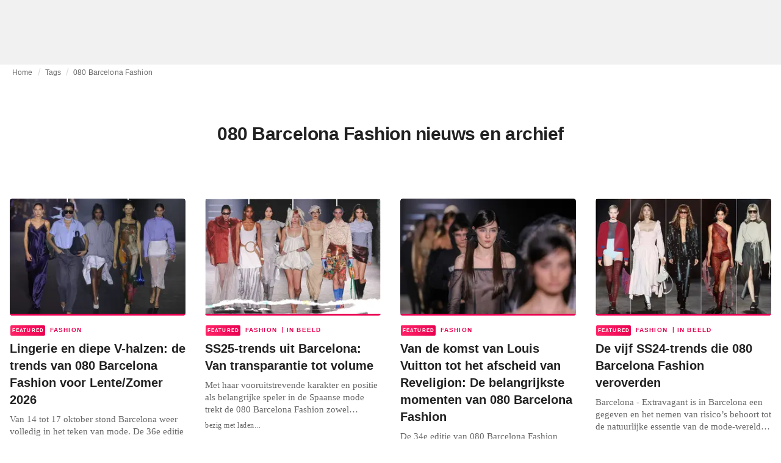

--- FILE ---
content_type: text/html; charset=utf-8
request_url: https://fashionunited.be/tags/080-barcelona-fashion
body_size: 9762
content:
<!DOCTYPE html><html lang="nl"><head><meta charSet="utf-8"/><meta name="viewport" content="width=device-width"/><title>080 Barcelona Fashion nieuws en archief</title><meta property="og:site_name" content="FashionUnited"/><meta name="twitter:site" content="@FashionUnited"/><meta name="og:title" property="og:title" content="080 Barcelona Fashion nieuws en archief"/><meta name="twitter:title" content="080 Barcelona Fashion nieuws en archief"/><meta name="description" content="Het laatste 080 Barcelona Fashion nieuws en archief."/><meta property="og:description" content="Het laatste 080 Barcelona Fashion nieuws en archief."/><meta name="twitter:description" content="Het laatste 080 Barcelona Fashion nieuws en archief."/><meta property="og:url" content="https://fashionunited.be/tags/080-barcelona-fashion"/><link rel="canonical" href="https://fashionunited.be/tags/080-barcelona-fashion"/><link as="image" fetchpriority="high" href="https://r.fashionunited.com/L-RvuAvYDGzIEh1O_JEyHlOonS91Y9UkhAGMASpno9w/resize:fill-down:42:28:0/gravity:ce/quality:10/aHR0cHM6Ly9mYXNoaW9udW5pdGVkLmNvbS9pbWcvdXBsb2FkLzIwMjUvMTAvMjEvc2NyZWVuc2hvdC0yMDI1LTEwLTIxLWF0LTExLTE1LTMyLXMxbHJtMXpxLTIwMjUtMTAtMjEucG5n" rel="preload"/><link as="image" fetchpriority="high" href="https://r.fashionunited.com/k92LzhwJM9OBjuudleg-O-RyjcJi8ODhAurXPw9KoxI/resize:fill-down:312:208:0/gravity:ce/quality:70/aHR0cHM6Ly9mYXNoaW9udW5pdGVkLmNvbS9pbWcvdXBsb2FkLzIwMjUvMTAvMjEvc2NyZWVuc2hvdC0yMDI1LTEwLTIxLWF0LTExLTE1LTMyLXMxbHJtMXpxLTIwMjUtMTAtMjEucG5n" imageSizes="(min-width: 1440px) 330px, (min-width: 1024px) 24vw, (min-width: 600px) 48vw, 100vw" imageSrcSet="https://r.fashionunited.com/k92LzhwJM9OBjuudleg-O-RyjcJi8ODhAurXPw9KoxI/resize:fill-down:312:208:0/gravity:ce/quality:70/aHR0cHM6Ly9mYXNoaW9udW5pdGVkLmNvbS9pbWcvdXBsb2FkLzIwMjUvMTAvMjEvc2NyZWVuc2hvdC0yMDI1LTEwLTIxLWF0LTExLTE1LTMyLXMxbHJtMXpxLTIwMjUtMTAtMjEucG5n 312w, https://r.fashionunited.com/WW6hUy0405toeGYrgJCGn4ZahD8hfXUtbHe3HNSCoHM/resize:fill-down:672:448:0/gravity:ce/quality:70/aHR0cHM6Ly9mYXNoaW9udW5pdGVkLmNvbS9pbWcvdXBsb2FkLzIwMjUvMTAvMjEvc2NyZWVuc2hvdC0yMDI1LTEwLTIxLWF0LTExLTE1LTMyLXMxbHJtMXpxLTIwMjUtMTAtMjEucG5n 672w, https://r.fashionunited.com/faTS9DfoTW0qJnG-aFMTOj_S83vkZPq2ynrcR7ypyjE/resize:fill-down:720:480:0/gravity:ce/quality:70/aHR0cHM6Ly9mYXNoaW9udW5pdGVkLmNvbS9pbWcvdXBsb2FkLzIwMjUvMTAvMjEvc2NyZWVuc2hvdC0yMDI1LTEwLTIxLWF0LTExLTE1LTMyLXMxbHJtMXpxLTIwMjUtMTAtMjEucG5n 720w" rel="preload"/><meta name="next-head-count" content="14"/><link rel="preconnect" href="https://media.fashionunited.com" crossorigin="anonymous"/><link rel="preconnect" href="https://r.fashionunited.com" crossorigin="anonymous"/><link rel="preconnect" href="https://api.fashionunited.com/graphql/" crossorigin="anonymous"/><link rel="modulepreload" as="script" fetchpriority="high" crossorigin="anonymous" href="https://media.fashionunited.com/media/progressive-img/30/progressive-img.js"/><link rel="preload" fetchpriority="high" crossorigin="anonymous" as="fetch" href="https://media.fashionunited.com/media/pwa/89173ceb9ebf2edeba986681d1bed400/_next/static/lang/nl-BE.json"/><link rel="icon" href="https://media.fashionunited.com/media/favicon/dark/favicon.ico"/><link rel="apple-touch-icon" sizes="60x60" href="https://media.fashionunited.com/media/favicon/dark/apple-touch-icon-60x60.png"/><link rel="apple-touch-icon" sizes="114x114" href="https://media.fashionunited.com/media/favicon/dark/apple-touch-icon-114x114.png"/><link rel="apple-touch-icon" sizes="120x120" href="https://media.fashionunited.com/media/favicon/dark/apple-touch-icon-120x120.png"/><link rel="apple-touch-icon" sizes="144x144" href="https://media.fashionunited.com/media/favicon/dark/apple-touch-icon-144x144.png"/><link rel="apple-touch-icon" sizes="152x152" href="https://media.fashionunited.com/media/favicon/dark/apple-touch-icon-152x152.png"/><link rel="apple-touch-icon" sizes="180x180" href="https://media.fashionunited.com/media/favicon/dark/apple-touch-icon-180x180.png"/><link rel="icon" type="image/png" sizes="192x192" href="https://media.fashionunited.com/media/favicon/dark/android-chrome-192x192.png"/><link rel="icon" type="image/png" sizes="512x512" href="https://media.fashionunited.com/media/favicon/dark/android-chrome-512x512.png"/><link rel="icon" type="image/png" sizes="16x16" href="https://media.fashionunited.com/media/favicon/dark/favicon-16x16.png"/><link rel="icon" type="image/png" sizes="32x32" href="https://media.fashionunited.com/media/favicon/dark/favicon-32x32.png"/><link rel="shortcut icon" href="https://media.fashionunited.com/media/favicon/dark/favicon.ico"/><link rel="manifest" href="/manifest.json"/><link rel="mask-icon" href="https://media.fashionunited.com/media/favicon/dark/safari-pinned-tab.svg" color="#5bbad5"/><meta name="msapplication-TileColor" content="#e14657"/><meta name="msapplication-TileImage" content="https://media.fashionunited.com/media/favicon/dark/mstile-144x144.png"/><meta name="msapplication-config" content="https://media.fashionunited.com/media/favicon/dark/browserconfig.xml"/><meta name="theme-color" content="#ffffff"/><style>html{font-size:16px;-webkit-font-smoothing:antialiased;-moz-osx-font-smoothing:grayscale}body{font-family:Helvetica Neue,Helvetica,-apple-system,BlinkMacSystemFont,Roboto,Arial,sans-serif;margin:0;overflow-x:hidden}</style><noscript data-n-css=""></noscript><script defer="" crossorigin="anonymous" nomodule="" src="https://media.fashionunited.com/media/pwa/89173ceb9ebf2edeba986681d1bed400/_next/static/chunks/polyfills-c67a75d1b6f99dc8.js"></script><script src="https://media.fashionunited.com/media/pwa/89173ceb9ebf2edeba986681d1bed400/_next/static/chunks/webpack-3a0a92b902c4c907.js" defer="" crossorigin="anonymous"></script><script src="https://media.fashionunited.com/media/pwa/89173ceb9ebf2edeba986681d1bed400/_next/static/chunks/framework-56ebfcefb973d459.js" defer="" crossorigin="anonymous"></script><script src="https://media.fashionunited.com/media/pwa/89173ceb9ebf2edeba986681d1bed400/_next/static/chunks/main-960e2e8e65e6b92f.js" defer="" crossorigin="anonymous"></script><script src="https://media.fashionunited.com/media/pwa/89173ceb9ebf2edeba986681d1bed400/_next/static/chunks/pages/_app-f0a51acc9d628460.js" defer="" crossorigin="anonymous"></script><script src="https://media.fashionunited.com/media/pwa/89173ceb9ebf2edeba986681d1bed400/_next/static/chunks/8761-0109e5384e9efa7d.js" defer="" crossorigin="anonymous"></script><script src="https://media.fashionunited.com/media/pwa/89173ceb9ebf2edeba986681d1bed400/_next/static/chunks/5571-a740c84604964482.js" defer="" crossorigin="anonymous"></script><script src="https://media.fashionunited.com/media/pwa/89173ceb9ebf2edeba986681d1bed400/_next/static/chunks/4084-026064ef90c468e5.js" defer="" crossorigin="anonymous"></script><script src="https://media.fashionunited.com/media/pwa/89173ceb9ebf2edeba986681d1bed400/_next/static/chunks/4388-749658fac8e498e3.js" defer="" crossorigin="anonymous"></script><script src="https://media.fashionunited.com/media/pwa/89173ceb9ebf2edeba986681d1bed400/_next/static/chunks/6468-573697d69f71f6a2.js" defer="" crossorigin="anonymous"></script><script src="https://media.fashionunited.com/media/pwa/89173ceb9ebf2edeba986681d1bed400/_next/static/chunks/5813-fa078399d59c068d.js" defer="" crossorigin="anonymous"></script><script src="https://media.fashionunited.com/media/pwa/89173ceb9ebf2edeba986681d1bed400/_next/static/chunks/1296-a713dd1c0019bac9.js" defer="" crossorigin="anonymous"></script><script src="https://media.fashionunited.com/media/pwa/89173ceb9ebf2edeba986681d1bed400/_next/static/chunks/8818-77b11e984c8d1420.js" defer="" crossorigin="anonymous"></script><script src="https://media.fashionunited.com/media/pwa/89173ceb9ebf2edeba986681d1bed400/_next/static/chunks/9893-a7727d6401d66145.js" defer="" crossorigin="anonymous"></script><script src="https://media.fashionunited.com/media/pwa/89173ceb9ebf2edeba986681d1bed400/_next/static/chunks/pages/tag-81e822f0d7f45c36.js" defer="" crossorigin="anonymous"></script><script src="https://media.fashionunited.com/media/pwa/89173ceb9ebf2edeba986681d1bed400/_next/static/H1fNNqgnFZh5kjIltDv6N/_buildManifest.js" defer="" crossorigin="anonymous"></script><script src="https://media.fashionunited.com/media/pwa/89173ceb9ebf2edeba986681d1bed400/_next/static/H1fNNqgnFZh5kjIltDv6N/_ssgManifest.js" defer="" crossorigin="anonymous"></script></head><body><script async="" type="module" fetchpriority="high" crossorigin="anonymous" src="https://media.fashionunited.com/media/progressive-img/30/progressive-img.js"></script><div id="__next"><style data-emotion="css jj1crp">.css-jj1crp{width:100%;margin-left:auto;box-sizing:border-box;margin-right:auto;}</style><div class="MuiContainer-root MuiContainer-disableGutters css-jj1crp"><style data-emotion="css-global ikyiia">:root{-webkit-hyphens:auto;-moz-hyphens:auto;-ms-hyphens:auto;hyphens:auto;hyphenate-limit-chars:14 5 5;overflow-y:scroll;}</style><style data-emotion="css jxuii1">.css-jxuii1{height:0;height:0;background-color:red;}</style><div class="hidden-loader loader"></div><div></div><style data-emotion="css 1wj5cqk">.css-1wj5cqk{display:block;position:-webkit-sticky;position:sticky;top:0;left:0;right:0;z-index:100;background-color:#fff;-webkit-transition:.5s ease-in-out;transition:.5s ease-in-out;height:106px;-webkit-transform:translateY(0);-moz-transform:translateY(0);-ms-transform:translateY(0);transform:translateY(0);position:fixed;}.css-1wj5cqk menu{display:-webkit-box;display:-webkit-flex;display:-ms-flexbox;display:flex;}.css-1wj5cqk menu>*{-webkit-flex:0 0 42px;-ms-flex:0 0 42px;flex:0 0 42px;}@media print{.css-1wj5cqk{position:static;height:64px;}}@media print{.css-1wj5cqk nav>div:not(:first-child){display:none;}}@media print{.css-1wj5cqk nav svg path:not([d^="M26.2 716V29.7h397.1v13.7H39.9v319.7h345"]){display:none;}}</style><header class="css-1wj5cqk e1ibqpay0"><style data-emotion="css f0p4x0 animation-c7515d">.css-f0p4x0{display:block;background-color:rgba(0, 0, 0, 0.11);height:1.2em;height:auto;-webkit-animation:animation-c7515d 2s ease-in-out 0.5s infinite;animation:animation-c7515d 2s ease-in-out 0.5s infinite;}.css-f0p4x0>*{visibility:hidden;}@-webkit-keyframes animation-c7515d{0%{opacity:1;}50%{opacity:0.4;}100%{opacity:1;}}@keyframes animation-c7515d{0%{opacity:1;}50%{opacity:0.4;}100%{opacity:1;}}</style><span class="MuiSkeleton-root MuiSkeleton-rectangular MuiSkeleton-pulse MuiSkeleton-withChildren MuiSkeleton-heightAuto loader css-f0p4x0" style="width:100%"><div style="height:106px;width:100%"> </div></span></header><style data-emotion="css 195y13p">.css-195y13p{min-height:100vh;overflow:hidden;padding-top:106px;}@media print{.css-195y13p{padding-top:0px;}}@media print{.css-195y13p nav>div:not(:first-child){display:none;}}@media print{.css-195y13p article>div:not(:first-child){display:none;}}@media print{.css-195y13p aside{display:none;}}</style><main class="css-195y13p e1ibqpay2"><style data-emotion="css 1adrb6v">.css-1adrb6v{max-width:1440px;background-color:transparent;margin:0 auto;min-height:100vh;}@media (min-width: 1024px){.css-1adrb6v{margin:0 auto 96px;}}</style><div class="css-1adrb6v e1ibqpay1"><div class="hidden-loader loader"></div><style data-emotion="css 1qpxikj">.css-1qpxikj{box-sizing:border-box;}.css-1qpxikj.css-1qpxikj.css-1qpxikj{padding:0px;margin:0 auto 16px;width:100%;}</style><style data-emotion="css nbttk8">.css-nbttk8{box-sizing:border-box;display:-webkit-box;display:-webkit-flex;display:-ms-flexbox;display:flex;-webkit-box-flex-wrap:wrap;-webkit-flex-wrap:wrap;-ms-flex-wrap:wrap;flex-wrap:wrap;width:100%;-webkit-flex-direction:row;-ms-flex-direction:row;flex-direction:row;margin-top:calc(-1 * 32px);width:calc(100% + 32px);margin-left:calc(-1 * 32px);box-sizing:border-box;}.css-nbttk8>.MuiGridLegacy-item{padding-top:32px;}.css-nbttk8>.MuiGridLegacy-item{padding-left:32px;}.css-nbttk8.css-nbttk8.css-nbttk8{padding:0px;margin:0 auto 16px;width:100%;}</style><div class="MuiGridLegacy-root MuiGridLegacy-container MuiGridLegacy-spacing-xs-4 e10gwzwj1 css-nbttk8"><style data-emotion="css 1pn66ir">.css-1pn66ir.css-1pn66ir.css-1pn66ir.MuiGridLegacy-item{width:auto;padding:0 20px;}</style><style data-emotion="css 3h03gz">.css-3h03gz{box-sizing:border-box;margin:0;-webkit-flex-direction:row;-ms-flex-direction:row;flex-direction:row;-webkit-flex-basis:100%;-ms-flex-preferred-size:100%;flex-basis:100%;-webkit-box-flex:0;-webkit-flex-grow:0;-ms-flex-positive:0;flex-grow:0;max-width:100%;padding:0 20px;}@media (min-width:600px){.css-3h03gz{-webkit-flex-basis:100%;-ms-flex-preferred-size:100%;flex-basis:100%;-webkit-box-flex:0;-webkit-flex-grow:0;-ms-flex-positive:0;flex-grow:0;max-width:100%;}}@media (min-width:840px){.css-3h03gz{-webkit-flex-basis:100%;-ms-flex-preferred-size:100%;flex-basis:100%;-webkit-box-flex:0;-webkit-flex-grow:0;-ms-flex-positive:0;flex-grow:0;max-width:100%;}}@media (min-width:1024px){.css-3h03gz{-webkit-flex-basis:100%;-ms-flex-preferred-size:100%;flex-basis:100%;-webkit-box-flex:0;-webkit-flex-grow:0;-ms-flex-positive:0;flex-grow:0;max-width:100%;}}@media (min-width:1920px){.css-3h03gz{-webkit-flex-basis:100%;-ms-flex-preferred-size:100%;flex-basis:100%;-webkit-box-flex:0;-webkit-flex-grow:0;-ms-flex-positive:0;flex-grow:0;max-width:100%;}}.css-3h03gz.css-3h03gz.css-3h03gz.MuiGridLegacy-item{width:auto;padding:0 20px;}</style><div class="MuiGridLegacy-root MuiGridLegacy-item MuiGridLegacy-grid-xs-12 e10gwzwj0 css-3h03gz"><style data-emotion="css 6417ho">.css-6417ho{padding:0 16px 0 0;margin:2px 0 0 0;min-height:20px;overflow:hidden;position:relative;display:-webkit-box;display:-webkit-flex;display:-ms-flexbox;display:flex;-webkit-align-items:baseline;-webkit-box-align:baseline;-ms-flex-align:baseline;align-items:baseline;}</style><ul class="css-6417ho egk9utx0"><style data-emotion="css 1rverke">.css-1rverke{min-height:20px;display:inline-block;vertical-align:middle;color:rgba(0, 0, 0, 0.6);}</style><li class="css-1rverke egk9utx4"><style data-emotion="css mb7ogf">.css-mb7ogf{color:rgba(0, 0, 0, 0.6);display:block;padding:4px 0;}.css-mb7ogf.css-mb7ogf{white-space:nowrap;overflow:hidden;text-overflow:ellipsis;margin:0;line-height:14px;font-weight:normal;}.css-mb7ogf a,.css-mb7ogf span{color:rgba(0, 0, 0, 0.6);display:block;overflow:hidden;text-overflow:ellipsis;white-space:nowrap;}.css-mb7ogf a:hover{color:rgba(0, 0, 0, 0.87);}</style><style data-emotion="css 2jppcy">.css-2jppcy{margin:0;font-family:Helvetica Neue,Helvetica,-apple-system,BlinkMacSystemFont,Roboto,Arial,sans-serif;color:rgba(0, 0, 0, 0.54);font-size:0.75rem;line-height:1.25rem;letter-spacing:0.008333333333333333rem;font-weight:bold;color:rgba(0, 0, 0, 0.6);color:rgba(0, 0, 0, 0.6);display:block;padding:4px 0;}.css-2jppcy.css-2jppcy{white-space:nowrap;overflow:hidden;text-overflow:ellipsis;margin:0;line-height:14px;font-weight:normal;}.css-2jppcy a,.css-2jppcy span{color:rgba(0, 0, 0, 0.6);display:block;overflow:hidden;text-overflow:ellipsis;white-space:nowrap;}.css-2jppcy a:hover{color:rgba(0, 0, 0, 0.87);}</style><span class="MuiTypography-root MuiTypography-subtitle2 egk9utx3 css-2jppcy"><style data-emotion="css 1qvb8j4">.css-1qvb8j4{-webkit-text-decoration:none;text-decoration:none;color:#000;}</style><a class="css-1qvb8j4 e1wvg0o80" href="/">Home</a></span></li><style data-emotion="css x8vw6p">.css-x8vw6p{display:inline-block;vertical-align:middle;margin:0 8px;font-family:Helvetica Neue,Helvetica,-apple-system,BlinkMacSystemFont,Roboto,Arial,sans-serif;color:#dbdbdb;position:relative;top:1px;}.css-x8vw6p:before{content:'/';}</style><li class="css-x8vw6p egk9utx1"></li><li class="css-1rverke egk9utx4"><span class="MuiTypography-root MuiTypography-subtitle2 egk9utx3 css-2jppcy"><a class="css-1qvb8j4 e1wvg0o80" href="/tags">Tags</a></span></li><li class="css-x8vw6p egk9utx1"></li><style data-emotion="css 1bh2d2l">.css-1bh2d2l{min-height:20px;vertical-align:middle;overflow:hidden;-webkit-flex:1 1 0%;-ms-flex:1 1 0%;flex:1 1 0%;min-width:0;max-width:100%;display:inline-block;}</style><li class="css-1bh2d2l egk9utx2"><span class="MuiTypography-root MuiTypography-subtitle2 egk9utx3 css-2jppcy"><a class="css-1qvb8j4 e1wvg0o80" href="/tags/080-barcelona-fashion">080 Barcelona Fashion</a></span></li></ul></div><style data-emotion="css nju8u3">.css-nju8u3.css-nju8u3.css-nju8u3.MuiGridLegacy-item{width:auto;padding:16px;}</style><style data-emotion="css 17be25f">.css-17be25f{box-sizing:border-box;margin:0;-webkit-flex-direction:row;-ms-flex-direction:row;flex-direction:row;-webkit-flex-basis:100%;-ms-flex-preferred-size:100%;flex-basis:100%;-webkit-box-flex:0;-webkit-flex-grow:0;-ms-flex-positive:0;flex-grow:0;max-width:100%;padding:16px;}@media (min-width:600px){.css-17be25f{-webkit-flex-basis:100%;-ms-flex-preferred-size:100%;flex-basis:100%;-webkit-box-flex:0;-webkit-flex-grow:0;-ms-flex-positive:0;flex-grow:0;max-width:100%;}}@media (min-width:840px){.css-17be25f{-webkit-flex-basis:100%;-ms-flex-preferred-size:100%;flex-basis:100%;-webkit-box-flex:0;-webkit-flex-grow:0;-ms-flex-positive:0;flex-grow:0;max-width:100%;}}@media (min-width:1024px){.css-17be25f{-webkit-flex-basis:100%;-ms-flex-preferred-size:100%;flex-basis:100%;-webkit-box-flex:0;-webkit-flex-grow:0;-ms-flex-positive:0;flex-grow:0;max-width:100%;}}@media (min-width:1920px){.css-17be25f{-webkit-flex-basis:100%;-ms-flex-preferred-size:100%;flex-basis:100%;-webkit-box-flex:0;-webkit-flex-grow:0;-ms-flex-positive:0;flex-grow:0;max-width:100%;}}.css-17be25f.css-17be25f.css-17be25f.MuiGridLegacy-item{width:auto;padding:16px;}</style><div class="MuiGridLegacy-root MuiGridLegacy-item MuiGridLegacy-grid-xs-12 e10gwzwj0 css-17be25f"><style data-emotion="css zxki7f">.css-zxki7f{text-align:center;display:-webkit-box;display:-webkit-flex;display:-ms-flexbox;display:flex;-webkit-flex-direction:column;-ms-flex-direction:column;flex-direction:column;min-height:calc(100vh - 230px);word-break:break-word;-webkit-box-pack:center;-ms-flex-pack:center;-webkit-justify-content:center;justify-content:center;}.css-zxki7f.css-zxki7f.css-zxki7f{margin:56px 0;}@media (min-width: 600px){.css-zxki7f{min-height:auto;}}</style><style data-emotion="css 1ij7c2k">.css-1ij7c2k{margin:0;font-family:Helvetica Neue,Helvetica,-apple-system,BlinkMacSystemFont,Roboto,Arial,sans-serif;color:rgba(0, 0, 0, 0.87);font-size:1.5rem;line-height:2rem;letter-spacing:-0.041666666666666664rem;font-weight:bold;color:rgba(0, 0, 0, 0.87);text-align:center;display:-webkit-box;display:-webkit-flex;display:-ms-flexbox;display:flex;-webkit-flex-direction:column;-ms-flex-direction:column;flex-direction:column;min-height:calc(100vh - 230px);word-break:break-word;-webkit-box-pack:center;-ms-flex-pack:center;-webkit-justify-content:center;justify-content:center;}@media(min-width: 480px){.css-1ij7c2k{font-size:1.875rem;line-height:2.25rem;letter-spacing:-0.030000000000000002rem;}}.css-1ij7c2k.css-1ij7c2k.css-1ij7c2k{margin:56px 0;}@media (min-width: 600px){.css-1ij7c2k{min-height:auto;}}</style><h1 class="MuiTypography-root MuiTypography-h3 ekg4ya60 css-1ij7c2k">080 Barcelona Fashion nieuws en archief</h1></div><style data-emotion="css 1fjdtaf">.css-1fjdtaf.css-1fjdtaf.css-1fjdtaf.MuiGridLegacy-item{width:auto;min-width:calc(100% + 32px);}</style><style data-emotion="css 16leo63">.css-16leo63{box-sizing:border-box;display:-webkit-box;display:-webkit-flex;display:-ms-flexbox;display:flex;-webkit-box-flex-wrap:wrap;-webkit-flex-wrap:wrap;-ms-flex-wrap:wrap;flex-wrap:wrap;width:100%;margin:0;-webkit-flex-direction:row;-ms-flex-direction:row;flex-direction:row;margin-top:calc(-1 * 32px);width:calc(100% + 32px);margin-left:calc(-1 * 32px);-webkit-flex-basis:calc(100% + 32px);-ms-flex-preferred-size:calc(100% + 32px);flex-basis:calc(100% + 32px);-webkit-box-flex:0;-webkit-flex-grow:0;-ms-flex-positive:0;flex-grow:0;max-width:calc(100% + 32px);}.css-16leo63>.MuiGridLegacy-item{padding-top:32px;}.css-16leo63>.MuiGridLegacy-item{padding-left:32px;}@media (min-width:600px){.css-16leo63{-webkit-flex-basis:calc(100% + 32px);-ms-flex-preferred-size:calc(100% + 32px);flex-basis:calc(100% + 32px);-webkit-box-flex:0;-webkit-flex-grow:0;-ms-flex-positive:0;flex-grow:0;max-width:calc(100% + 32px);}}@media (min-width:840px){.css-16leo63{-webkit-flex-basis:calc(100% + 32px);-ms-flex-preferred-size:calc(100% + 32px);flex-basis:calc(100% + 32px);-webkit-box-flex:0;-webkit-flex-grow:0;-ms-flex-positive:0;flex-grow:0;max-width:calc(100% + 32px);}}@media (min-width:1024px){.css-16leo63{-webkit-flex-basis:calc(100% + 32px);-ms-flex-preferred-size:calc(100% + 32px);flex-basis:calc(100% + 32px);-webkit-box-flex:0;-webkit-flex-grow:0;-ms-flex-positive:0;flex-grow:0;max-width:calc(100% + 32px);}}@media (min-width:1920px){.css-16leo63{-webkit-flex-basis:calc(100% + 32px);-ms-flex-preferred-size:calc(100% + 32px);flex-basis:calc(100% + 32px);-webkit-box-flex:0;-webkit-flex-grow:0;-ms-flex-positive:0;flex-grow:0;max-width:calc(100% + 32px);}}.css-16leo63.css-16leo63.css-16leo63.MuiGridLegacy-item{width:auto;min-width:calc(100% + 32px);}</style><div class="MuiGridLegacy-root MuiGridLegacy-container MuiGridLegacy-item MuiGridLegacy-spacing-xs-4 MuiGridLegacy-grid-xs-12 e10gwzwj0 css-16leo63"><style data-emotion="css 1jjeius">.css-1jjeius{box-sizing:border-box;margin:0;-webkit-flex-direction:row;-ms-flex-direction:row;flex-direction:row;-webkit-flex-basis:100%;-ms-flex-preferred-size:100%;flex-basis:100%;-webkit-box-flex:0;-webkit-flex-grow:0;-ms-flex-positive:0;flex-grow:0;max-width:100%;padding:16px;}@media (min-width:600px){.css-1jjeius{-webkit-flex-basis:50%;-ms-flex-preferred-size:50%;flex-basis:50%;-webkit-box-flex:0;-webkit-flex-grow:0;-ms-flex-positive:0;flex-grow:0;max-width:50%;}}@media (min-width:840px){.css-1jjeius{-webkit-flex-basis:50%;-ms-flex-preferred-size:50%;flex-basis:50%;-webkit-box-flex:0;-webkit-flex-grow:0;-ms-flex-positive:0;flex-grow:0;max-width:50%;}}@media (min-width:1024px){.css-1jjeius{-webkit-flex-basis:25%;-ms-flex-preferred-size:25%;flex-basis:25%;-webkit-box-flex:0;-webkit-flex-grow:0;-ms-flex-positive:0;flex-grow:0;max-width:25%;}}@media (min-width:1920px){.css-1jjeius{-webkit-flex-basis:25%;-ms-flex-preferred-size:25%;flex-basis:25%;-webkit-box-flex:0;-webkit-flex-grow:0;-ms-flex-positive:0;flex-grow:0;max-width:25%;}}.css-1jjeius.css-1jjeius.css-1jjeius.MuiGridLegacy-item{width:auto;padding:16px;}</style><div class="MuiGridLegacy-root MuiGridLegacy-item MuiGridLegacy-grid-xs-12 MuiGridLegacy-grid-sm-6 MuiGridLegacy-grid-lg-3 e10gwzwj0 css-1jjeius" align="top"><a class="css-1qvb8j4 e1wvg0o80" href="/nieuws/mode/lingerie-en-diepe-v-halzen-de-trends-van-080-barcelona-fashion-voor-lente-zomer-2026/2025102246834"><style data-emotion="css 1fttcpj">.css-1fttcpj{display:-webkit-box;display:-webkit-flex;display:-ms-flexbox;display:flex;-webkit-flex-direction:column;-ms-flex-direction:column;flex-direction:column;}</style><div class="card-container css-1fttcpj e8j4pku8"><style data-emotion="css 1bzxcn0">.css-1bzxcn0{position:relative;display:-webkit-box;display:-webkit-flex;display:-ms-flexbox;display:flex;-webkit-box-pack:center;-ms-flex-pack:center;-webkit-justify-content:center;justify-content:center;-webkit-align-items:start;-webkit-box-align:start;-ms-flex-align:start;align-items:start;overflow:hidden;height:0;padding-bottom:66.67%;padding-bottom:calc(66.67% + 18px);width:calc(100% + 32px);height:0;left:-16px;}@media (min-width: 480px){.css-1bzxcn0{border-radius:4px;}}.css-1bzxcn0::after{content:'';position:absolute;top:0;right:0;bottom:0;left:0;border-bottom:3px solid #ea0151;}@media (min-width: 600px){.css-1bzxcn0{padding-bottom:66.67%;-webkit-align-items:start;-webkit-box-align:start;-ms-flex-align:start;align-items:start;left:auto;width:auto;}}</style><div class="css-1bzxcn0 e8j4pku1"><style data-emotion="css kybx90">.css-kybx90{width:100%;height:auto;display:block;}.css-kybx90 progressive-img,.css-kybx90 img{width:100%;--img-width:100%;object-fit:cover;--img-object-fit:cover;height:auto;--img-height:auto;max-height:none;--img-max-height:none;}@media (min-width: 600px){.css-kybx90 progressive-img,.css-kybx90 img{overflow:hidden;}@media (min-width: 480px){.css-kybx90 progressive-img,.css-kybx90 img{border-radius:4px;}}}@media (min-width: 600px){.css-kybx90{overflow:hidden;}@media (min-width: 480px){.css-kybx90{border-radius:4px;}}}@media (min-width: 1024px){.css-kybx90{display:block;}}</style><div class="css-kybx90 e5ghrnl1" height="auto" width="100%"><progressive-img alt="Lingerie en diepe V-halzen: de trends van 080 Barcelona Fashion voor Lente/Zomer 2026" final-fetchpriority="high" placeholder-fetchpriority="high" placeholder="https://r.fashionunited.com/L-RvuAvYDGzIEh1O_JEyHlOonS91Y9UkhAGMASpno9w/resize:fill-down:42:28:0/gravity:ce/quality:10/aHR0cHM6Ly9mYXNoaW9udW5pdGVkLmNvbS9pbWcvdXBsb2FkLzIwMjUvMTAvMjEvc2NyZWVuc2hvdC0yMDI1LTEwLTIxLWF0LTExLTE1LTMyLXMxbHJtMXpxLTIwMjUtMTAtMjEucG5n" sizes="(min-width: 1440px) 330px, (min-width: 1024px) 24vw, (min-width: 600px) 48vw, 100vw" src="https://r.fashionunited.com/k92LzhwJM9OBjuudleg-O-RyjcJi8ODhAurXPw9KoxI/resize:fill-down:312:208:0/gravity:ce/quality:70/aHR0cHM6Ly9mYXNoaW9udW5pdGVkLmNvbS9pbWcvdXBsb2FkLzIwMjUvMTAvMjEvc2NyZWVuc2hvdC0yMDI1LTEwLTIxLWF0LTExLTE1LTMyLXMxbHJtMXpxLTIwMjUtMTAtMjEucG5n" srcset="https://r.fashionunited.com/k92LzhwJM9OBjuudleg-O-RyjcJi8ODhAurXPw9KoxI/resize:fill-down:312:208:0/gravity:ce/quality:70/aHR0cHM6Ly9mYXNoaW9udW5pdGVkLmNvbS9pbWcvdXBsb2FkLzIwMjUvMTAvMjEvc2NyZWVuc2hvdC0yMDI1LTEwLTIxLWF0LTExLTE1LTMyLXMxbHJtMXpxLTIwMjUtMTAtMjEucG5n 312w, https://r.fashionunited.com/WW6hUy0405toeGYrgJCGn4ZahD8hfXUtbHe3HNSCoHM/resize:fill-down:672:448:0/gravity:ce/quality:70/aHR0cHM6Ly9mYXNoaW9udW5pdGVkLmNvbS9pbWcvdXBsb2FkLzIwMjUvMTAvMjEvc2NyZWVuc2hvdC0yMDI1LTEwLTIxLWF0LTExLTE1LTMyLXMxbHJtMXpxLTIwMjUtMTAtMjEucG5n 672w, https://r.fashionunited.com/faTS9DfoTW0qJnG-aFMTOj_S83vkZPq2ynrcR7ypyjE/resize:fill-down:720:480:0/gravity:ce/quality:70/aHR0cHM6Ly9mYXNoaW9udW5pdGVkLmNvbS9pbWcvdXBsb2FkLzIwMjUvMTAvMjEvc2NyZWVuc2hvdC0yMDI1LTEwLTIxLWF0LTExLTE1LTMyLXMxbHJtMXpxLTIwMjUtMTAtMjEucG5n 720w" title="Lingerie en diepe V-halzen: de trends van 080 Barcelona Fashion voor Lente/Zomer 2026"></progressive-img><style data-emotion="css 1bxycju">.css-1bxycju{min-width:100%;}</style><noscript class="css-1bxycju e5ghrnl0"><img alt="Lingerie en diepe V-halzen: de trends van 080 Barcelona Fashion voor Lente/Zomer 2026" src="https://r.fashionunited.com/k92LzhwJM9OBjuudleg-O-RyjcJi8ODhAurXPw9KoxI/resize:fill-down:312:208:0/gravity:ce/quality:70/aHR0cHM6Ly9mYXNoaW9udW5pdGVkLmNvbS9pbWcvdXBsb2FkLzIwMjUvMTAvMjEvc2NyZWVuc2hvdC0yMDI1LTEwLTIxLWF0LTExLTE1LTMyLXMxbHJtMXpxLTIwMjUtMTAtMjEucG5n" sizes="(min-width: 1440px) 330px, (min-width: 1024px) 24vw, (min-width: 600px) 48vw, 100vw" srcSet="https://r.fashionunited.com/k92LzhwJM9OBjuudleg-O-RyjcJi8ODhAurXPw9KoxI/resize:fill-down:312:208:0/gravity:ce/quality:70/aHR0cHM6Ly9mYXNoaW9udW5pdGVkLmNvbS9pbWcvdXBsb2FkLzIwMjUvMTAvMjEvc2NyZWVuc2hvdC0yMDI1LTEwLTIxLWF0LTExLTE1LTMyLXMxbHJtMXpxLTIwMjUtMTAtMjEucG5n 312w, https://r.fashionunited.com/WW6hUy0405toeGYrgJCGn4ZahD8hfXUtbHe3HNSCoHM/resize:fill-down:672:448:0/gravity:ce/quality:70/aHR0cHM6Ly9mYXNoaW9udW5pdGVkLmNvbS9pbWcvdXBsb2FkLzIwMjUvMTAvMjEvc2NyZWVuc2hvdC0yMDI1LTEwLTIxLWF0LTExLTE1LTMyLXMxbHJtMXpxLTIwMjUtMTAtMjEucG5n 672w, https://r.fashionunited.com/faTS9DfoTW0qJnG-aFMTOj_S83vkZPq2ynrcR7ypyjE/resize:fill-down:720:480:0/gravity:ce/quality:70/aHR0cHM6Ly9mYXNoaW9udW5pdGVkLmNvbS9pbWcvdXBsb2FkLzIwMjUvMTAvMjEvc2NyZWVuc2hvdC0yMDI1LTEwLTIxLWF0LTExLTE1LTMyLXMxbHJtMXpxLTIwMjUtMTAtMjEucG5n 720w"/></noscript></div></div><style data-emotion="css 1i3m203">.css-1i3m203{padding:8px 0 0;}</style><div class="css-1i3m203 e8j4pku0"><style data-emotion="css ijvgkp">.css-ijvgkp{height:18px;position:relative;}.css-ijvgkp>*{position:absolute;left:1px;}@media (min-width: 600px){.css-ijvgkp{height:32px;}}</style><div class="css-ijvgkp e8j4pku7"><style data-emotion="css 8pobib">.css-8pobib.css-8pobib{line-height:1rem;letter-spacing:0.07rem;}.css-8pobib.css-8pobib{height:18px;display:-webkit-box;display:-webkit-flex;display:-ms-flexbox;display:flex;-webkit-align-items:center;-webkit-box-align:center;-ms-flex-align:center;align-items:center;}@media (min-width: 600px){.css-8pobib.css-8pobib{height:32px;-webkit-box-flex-wrap:wrap;-webkit-flex-wrap:wrap;-ms-flex-wrap:wrap;flex-wrap:wrap;}}</style><style data-emotion="css 1lsu77u">.css-1lsu77u{margin:0;font-family:Helvetica Neue,Helvetica,-apple-system,BlinkMacSystemFont,Roboto,Arial,sans-serif;color:#ea0151;font-size:0.625rem;line-height:0.875rem;letter-spacing:0.15rem;font-weight:bold;text-transform:uppercase;color:#ea0151;}.css-1lsu77u.css-1lsu77u{line-height:1rem;letter-spacing:0.07rem;}.css-1lsu77u.css-1lsu77u{height:18px;display:-webkit-box;display:-webkit-flex;display:-ms-flexbox;display:flex;-webkit-align-items:center;-webkit-box-align:center;-ms-flex-align:center;align-items:center;}@media (min-width: 600px){.css-1lsu77u.css-1lsu77u{height:32px;-webkit-box-flex-wrap:wrap;-webkit-flex-wrap:wrap;-ms-flex-wrap:wrap;flex-wrap:wrap;}}</style><span class="MuiTypography-root MuiTypography-overline e8j4pku6 css-1lsu77u"><div><style data-emotion="css 7pq2bx">.css-7pq2bx{color:#fff;display:inline-block;margin:2px 8px 0 0;font-size:0.5rem;text-align:center;position:relative;top:-1px;padding:1px 2px 0px 3px;background-color:#ea0151;background-color:#ea0151;background-image:linear-gradient(to right, #ff2468, #ea0151);}.css-7pq2bx.css-7pq2bx{line-height:1rem;letter-spacing:0.07rem;}@media (min-width: 480px){.css-7pq2bx{border-radius:2px;}}</style><style data-emotion="css zjxt14">.css-zjxt14{margin:0;font-family:Helvetica Neue,Helvetica,-apple-system,BlinkMacSystemFont,Roboto,Arial,sans-serif;color:#ea0151;font-size:0.625rem;line-height:0.875rem;letter-spacing:0.15rem;font-weight:bold;text-transform:uppercase;color:#ea0151;color:#fff;display:inline-block;margin:2px 8px 0 0;font-size:0.5rem;text-align:center;position:relative;top:-1px;padding:1px 2px 0px 3px;background-color:#ea0151;background-color:#ea0151;background-image:linear-gradient(to right, #ff2468, #ea0151);}.css-zjxt14.css-zjxt14{line-height:1rem;letter-spacing:0.07rem;}@media (min-width: 480px){.css-zjxt14{border-radius:2px;}}</style><span class="MuiTypography-root MuiTypography-overline e14p7e0p2 css-zjxt14">Featured</span></div><style data-emotion="css 1m3qxst">.css-1m3qxst{display:inline-block;padding-right:8px;}</style><span class="css-1m3qxst e14p7e0p4">Fashion </span></span></div><style data-emotion="css 1ljazwa">.css-1ljazwa.css-1ljazwa{margin:0 0 8px;}</style><style data-emotion="css nuwd3j">.css-nuwd3j{margin:0;font-family:Helvetica Neue,Helvetica,-apple-system,BlinkMacSystemFont,Roboto,Arial,sans-serif;color:rgba(0, 0, 0, 0.87);font-size:1.25rem;line-height:1.75rem;letter-spacing:0rem;font-weight:bold;color:rgba(0, 0, 0, 0.87);}.css-nuwd3j.css-nuwd3j{margin:0 0 8px;}</style><h2 class="MuiTypography-root MuiTypography-h5 e1alz51y0 css-nuwd3j">Lingerie en diepe V-halzen: de trends van 080 Barcelona Fashion voor Lente/Zomer 2026</h2><style data-emotion="css 16bekyi">.css-16bekyi{display:-webkit-box;-webkit-line-clamp:3;-webkit-box-orient:vertical;overflow:hidden;text-overflow:ellipsis;}.css-16bekyi.css-16bekyi{font-family:Georgia,Cambria,"Bitstream Charter","Charis SIL",Utopia,"URW Bookman L","Times New Roman",Times,serif;}</style><style data-emotion="css 1ph3umq">.css-1ph3umq{margin:0;font-family:Helvetica Neue,Helvetica,-apple-system,BlinkMacSystemFont,Roboto,Arial,sans-serif;color:rgba(0, 0, 0, 0.6);font-size:0.9375rem;line-height:1.25rem;letter-spacing:0rem;font-weight:400;color:rgba(0, 0, 0, 0.6);display:-webkit-box;-webkit-line-clamp:3;-webkit-box-orient:vertical;overflow:hidden;text-overflow:ellipsis;}.css-1ph3umq.css-1ph3umq{font-family:Georgia,Cambria,"Bitstream Charter","Charis SIL",Utopia,"URW Bookman L","Times New Roman",Times,serif;}</style><p class="MuiTypography-root MuiTypography-body2 e8j4pku5 css-1ph3umq">Van 14 tot 17 oktober stond Barcelona weer volledig in het teken van mode. De 36e editie van 080 Barcelona Fashion presenteerde de collecties van opkomende modeontwerpers voor Lente/Zomer 2026. De collecties balanceren tussen stedelijke sensualiteit en conceptueel experimentalisme, met een spectrum van transparantie en lichte stoffen tot...</p><style data-emotion="css buh7i8">.css-buh7i8.css-buh7i8{margin:8px 0 0;font-family:Georgia,Cambria,"Bitstream Charter","Charis SIL",Utopia,"URW Bookman L","Times New Roman",Times,serif;font-weight:normal;}.css-buh7i8 span{white-space:nowrap;}</style><style data-emotion="css 83y5zo">.css-83y5zo{margin:0;font-family:Helvetica Neue,Helvetica,-apple-system,BlinkMacSystemFont,Roboto,Arial,sans-serif;color:rgba(0, 0, 0, 0.54);font-size:0.75rem;line-height:1rem;letter-spacing:0.03333333333333333rem;font-weight:bold;color:rgba(0, 0, 0, 0.6);}.css-83y5zo.css-83y5zo{margin:8px 0 0;font-family:Georgia,Cambria,"Bitstream Charter","Charis SIL",Utopia,"URW Bookman L","Times New Roman",Times,serif;font-weight:normal;}.css-83y5zo span{white-space:nowrap;}</style><p class="MuiTypography-root MuiTypography-caption e8j4pku4 css-83y5zo"><span class="text-loader loader">bezig met laden...</span></p></div></div></a></div><div class="MuiGridLegacy-root MuiGridLegacy-item MuiGridLegacy-grid-xs-12 MuiGridLegacy-grid-sm-6 MuiGridLegacy-grid-lg-3 e10gwzwj0 css-1jjeius" align="top"><a class="css-1qvb8j4 e1wvg0o80" href="/nieuws/mode/ss25-trends-uit-barcelona-van-transparantie-tot-volume/2024102243043"><div class="card-container css-1fttcpj e8j4pku8"><div class="css-1bzxcn0 e8j4pku1"><div class="css-kybx90 e5ghrnl1" height="auto" width="100%"><progressive-img alt="SS25-trends uit Barcelona: Van transparantie tot volume" final-fetchpriority="low" placeholder-fetchpriority="low" placeholder="https://r.fashionunited.com/s7kn6KIYJJDxt2iN99JkwlFRfkt5mLia_2-eTI6vG2I/resize:fill-down:42:28:0/gravity:ce/quality:10/aHR0cHM6Ly9mYXNoaW9udW5pdGVkLmNvbS9pbWcvdXBsb2FkLzIwMjQvMTAvMjIvODNiMWY1ODYtODIzNy00ZDFjLWJhMjMtZGU1NGJlOTlmYWViLTItNnMweGlpajItMjAyNC0xMC0yMi5qcGVn" sizes="(min-width: 1440px) 330px, (min-width: 1024px) 24vw, (min-width: 600px) 48vw, 100vw" src="https://r.fashionunited.com/Vj83Bnma2R2ZGvhrdMslNf0Jxrr53lYUqD5dXjI0-hk/resize:fill-down:312:208:0/gravity:ce/quality:70/aHR0cHM6Ly9mYXNoaW9udW5pdGVkLmNvbS9pbWcvdXBsb2FkLzIwMjQvMTAvMjIvODNiMWY1ODYtODIzNy00ZDFjLWJhMjMtZGU1NGJlOTlmYWViLTItNnMweGlpajItMjAyNC0xMC0yMi5qcGVn" srcset="https://r.fashionunited.com/Vj83Bnma2R2ZGvhrdMslNf0Jxrr53lYUqD5dXjI0-hk/resize:fill-down:312:208:0/gravity:ce/quality:70/aHR0cHM6Ly9mYXNoaW9udW5pdGVkLmNvbS9pbWcvdXBsb2FkLzIwMjQvMTAvMjIvODNiMWY1ODYtODIzNy00ZDFjLWJhMjMtZGU1NGJlOTlmYWViLTItNnMweGlpajItMjAyNC0xMC0yMi5qcGVn 312w, https://r.fashionunited.com/OfwrCUMVRBUXbmiZ6Iqecqw8WOR1dSL-92nNrjdV3BA/resize:fill-down:672:448:0/gravity:ce/quality:70/aHR0cHM6Ly9mYXNoaW9udW5pdGVkLmNvbS9pbWcvdXBsb2FkLzIwMjQvMTAvMjIvODNiMWY1ODYtODIzNy00ZDFjLWJhMjMtZGU1NGJlOTlmYWViLTItNnMweGlpajItMjAyNC0xMC0yMi5qcGVn 672w, https://r.fashionunited.com/q-D2GucELzp2d8VfNE5D9Eay4TT6Lt6WpFv40FGcjMQ/resize:fill-down:720:480:0/gravity:ce/quality:70/aHR0cHM6Ly9mYXNoaW9udW5pdGVkLmNvbS9pbWcvdXBsb2FkLzIwMjQvMTAvMjIvODNiMWY1ODYtODIzNy00ZDFjLWJhMjMtZGU1NGJlOTlmYWViLTItNnMweGlpajItMjAyNC0xMC0yMi5qcGVn 720w" title="SS25-trends uit Barcelona: Van transparantie tot volume"></progressive-img><noscript class="css-1bxycju e5ghrnl0"><img alt="SS25-trends uit Barcelona: Van transparantie tot volume" src="https://r.fashionunited.com/Vj83Bnma2R2ZGvhrdMslNf0Jxrr53lYUqD5dXjI0-hk/resize:fill-down:312:208:0/gravity:ce/quality:70/aHR0cHM6Ly9mYXNoaW9udW5pdGVkLmNvbS9pbWcvdXBsb2FkLzIwMjQvMTAvMjIvODNiMWY1ODYtODIzNy00ZDFjLWJhMjMtZGU1NGJlOTlmYWViLTItNnMweGlpajItMjAyNC0xMC0yMi5qcGVn" sizes="(min-width: 1440px) 330px, (min-width: 1024px) 24vw, (min-width: 600px) 48vw, 100vw" srcSet="https://r.fashionunited.com/Vj83Bnma2R2ZGvhrdMslNf0Jxrr53lYUqD5dXjI0-hk/resize:fill-down:312:208:0/gravity:ce/quality:70/aHR0cHM6Ly9mYXNoaW9udW5pdGVkLmNvbS9pbWcvdXBsb2FkLzIwMjQvMTAvMjIvODNiMWY1ODYtODIzNy00ZDFjLWJhMjMtZGU1NGJlOTlmYWViLTItNnMweGlpajItMjAyNC0xMC0yMi5qcGVn 312w, https://r.fashionunited.com/OfwrCUMVRBUXbmiZ6Iqecqw8WOR1dSL-92nNrjdV3BA/resize:fill-down:672:448:0/gravity:ce/quality:70/aHR0cHM6Ly9mYXNoaW9udW5pdGVkLmNvbS9pbWcvdXBsb2FkLzIwMjQvMTAvMjIvODNiMWY1ODYtODIzNy00ZDFjLWJhMjMtZGU1NGJlOTlmYWViLTItNnMweGlpajItMjAyNC0xMC0yMi5qcGVn 672w, https://r.fashionunited.com/q-D2GucELzp2d8VfNE5D9Eay4TT6Lt6WpFv40FGcjMQ/resize:fill-down:720:480:0/gravity:ce/quality:70/aHR0cHM6Ly9mYXNoaW9udW5pdGVkLmNvbS9pbWcvdXBsb2FkLzIwMjQvMTAvMjIvODNiMWY1ODYtODIzNy00ZDFjLWJhMjMtZGU1NGJlOTlmYWViLTItNnMweGlpajItMjAyNC0xMC0yMi5qcGVn 720w"/></noscript></div></div><div class="css-1i3m203 e8j4pku0"><div class="css-ijvgkp e8j4pku7"><span class="MuiTypography-root MuiTypography-overline e8j4pku6 css-1lsu77u"><div><span class="MuiTypography-root MuiTypography-overline e14p7e0p2 css-zjxt14">Featured</span></div><span class="css-1m3qxst e14p7e0p4">Fashion <style data-emotion="css xdzdym">.css-xdzdym{padding:0 4px;position:relative;bottom:1px;}</style><span class="css-xdzdym e14p7e0p3">|</span>IN BEELD<!-- --> </span></span></div><h2 class="MuiTypography-root MuiTypography-h5 e1alz51y0 css-nuwd3j">SS25-trends uit Barcelona: Van transparantie tot volume</h2><p class="MuiTypography-root MuiTypography-body2 e8j4pku5 css-1ph3umq">Met haar vooruitstrevende karakter en positie als belangrijke speler in de Spaanse mode trekt de 080 Barcelona Fashion zowel opkomende als gevestigde talenten aan, en heeft zij de basis gelegd voor het SS25-seizoen vanuit de Catalaanse hoofdstad. Bij het analyseren van de gepresenteerde collecties, ontstaat er een samenhangend verhaal waarin de...</p><p class="MuiTypography-root MuiTypography-caption e8j4pku4 css-83y5zo"><span class="text-loader loader">bezig met laden...</span></p></div></div></a></div><div class="MuiGridLegacy-root MuiGridLegacy-item MuiGridLegacy-grid-xs-12 MuiGridLegacy-grid-sm-6 MuiGridLegacy-grid-lg-3 e10gwzwj0 css-1jjeius" align="top"><a class="css-1qvb8j4 e1wvg0o80" href="/nieuws/mode/van-de-komst-van-louis-vuitton-tot-het-afscheid-van-reveligion-de-belangrijkste-momenten-van-080-barcelona-fashion/2024102143032"><div class="card-container css-1fttcpj e8j4pku8"><div class="css-1bzxcn0 e8j4pku1"><div class="css-kybx90 e5ghrnl1" height="auto" width="100%"><progressive-img alt="Van de komst van Louis Vuitton tot het afscheid van Reveligion: De belangrijkste momenten van 080 Barcelona Fashion" final-fetchpriority="low" placeholder-fetchpriority="low" placeholder="https://r.fashionunited.com/Up7szgRa2vjao8Cc7cBZKTPZ07_qdGkmuk796KRy6hQ/resize:fill-down:42:28:0/gravity:ce/quality:10/aHR0cHM6Ly9mYXNoaW9udW5pdGVkLmNvbS9pbWcvdXBsb2FkLzIwMjQvMTAvMTgvcmVwYXJ0by1zdHVkaW8tczI1LTAyNy0yMzRqY3pjYS0yMDI0LTEwLTE4LmpwZWc" sizes="(min-width: 1440px) 330px, (min-width: 1024px) 24vw, (min-width: 600px) 48vw, 100vw" src="https://r.fashionunited.com/bHCgPpQFTaIXGH-tQe-PSohllNzRGSxngzW_hKpjKy0/resize:fill-down:312:208:0/gravity:ce/quality:70/aHR0cHM6Ly9mYXNoaW9udW5pdGVkLmNvbS9pbWcvdXBsb2FkLzIwMjQvMTAvMTgvcmVwYXJ0by1zdHVkaW8tczI1LTAyNy0yMzRqY3pjYS0yMDI0LTEwLTE4LmpwZWc" srcset="https://r.fashionunited.com/bHCgPpQFTaIXGH-tQe-PSohllNzRGSxngzW_hKpjKy0/resize:fill-down:312:208:0/gravity:ce/quality:70/aHR0cHM6Ly9mYXNoaW9udW5pdGVkLmNvbS9pbWcvdXBsb2FkLzIwMjQvMTAvMTgvcmVwYXJ0by1zdHVkaW8tczI1LTAyNy0yMzRqY3pjYS0yMDI0LTEwLTE4LmpwZWc 312w, https://r.fashionunited.com/m3DzbMBipguPjgBkvSpMjRi0SJ3bdojDp4bcR1NZMr4/resize:fill-down:672:448:0/gravity:ce/quality:70/aHR0cHM6Ly9mYXNoaW9udW5pdGVkLmNvbS9pbWcvdXBsb2FkLzIwMjQvMTAvMTgvcmVwYXJ0by1zdHVkaW8tczI1LTAyNy0yMzRqY3pjYS0yMDI0LTEwLTE4LmpwZWc 672w, https://r.fashionunited.com/EV65-e5gyYl-d-UMFk7Mui6qZgZzNDU_PoB8TEhwYnk/resize:fill-down:720:480:0/gravity:ce/quality:70/aHR0cHM6Ly9mYXNoaW9udW5pdGVkLmNvbS9pbWcvdXBsb2FkLzIwMjQvMTAvMTgvcmVwYXJ0by1zdHVkaW8tczI1LTAyNy0yMzRqY3pjYS0yMDI0LTEwLTE4LmpwZWc 720w" title="Van de komst van Louis Vuitton tot het afscheid van Reveligion: De belangrijkste momenten van 080 Barcelona Fashion"></progressive-img><noscript class="css-1bxycju e5ghrnl0"><img alt="Van de komst van Louis Vuitton tot het afscheid van Reveligion: De belangrijkste momenten van 080 Barcelona Fashion" src="https://r.fashionunited.com/bHCgPpQFTaIXGH-tQe-PSohllNzRGSxngzW_hKpjKy0/resize:fill-down:312:208:0/gravity:ce/quality:70/aHR0cHM6Ly9mYXNoaW9udW5pdGVkLmNvbS9pbWcvdXBsb2FkLzIwMjQvMTAvMTgvcmVwYXJ0by1zdHVkaW8tczI1LTAyNy0yMzRqY3pjYS0yMDI0LTEwLTE4LmpwZWc" sizes="(min-width: 1440px) 330px, (min-width: 1024px) 24vw, (min-width: 600px) 48vw, 100vw" srcSet="https://r.fashionunited.com/bHCgPpQFTaIXGH-tQe-PSohllNzRGSxngzW_hKpjKy0/resize:fill-down:312:208:0/gravity:ce/quality:70/aHR0cHM6Ly9mYXNoaW9udW5pdGVkLmNvbS9pbWcvdXBsb2FkLzIwMjQvMTAvMTgvcmVwYXJ0by1zdHVkaW8tczI1LTAyNy0yMzRqY3pjYS0yMDI0LTEwLTE4LmpwZWc 312w, https://r.fashionunited.com/m3DzbMBipguPjgBkvSpMjRi0SJ3bdojDp4bcR1NZMr4/resize:fill-down:672:448:0/gravity:ce/quality:70/aHR0cHM6Ly9mYXNoaW9udW5pdGVkLmNvbS9pbWcvdXBsb2FkLzIwMjQvMTAvMTgvcmVwYXJ0by1zdHVkaW8tczI1LTAyNy0yMzRqY3pjYS0yMDI0LTEwLTE4LmpwZWc 672w, https://r.fashionunited.com/EV65-e5gyYl-d-UMFk7Mui6qZgZzNDU_PoB8TEhwYnk/resize:fill-down:720:480:0/gravity:ce/quality:70/aHR0cHM6Ly9mYXNoaW9udW5pdGVkLmNvbS9pbWcvdXBsb2FkLzIwMjQvMTAvMTgvcmVwYXJ0by1zdHVkaW8tczI1LTAyNy0yMzRqY3pjYS0yMDI0LTEwLTE4LmpwZWc 720w"/></noscript></div></div><div class="css-1i3m203 e8j4pku0"><div class="css-ijvgkp e8j4pku7"><span class="MuiTypography-root MuiTypography-overline e8j4pku6 css-1lsu77u"><div><span class="MuiTypography-root MuiTypography-overline e14p7e0p2 css-zjxt14">Featured</span></div><span class="css-1m3qxst e14p7e0p4">Fashion </span></span></div><h2 class="MuiTypography-root MuiTypography-h5 e1alz51y0 css-nuwd3j">Van de komst van Louis Vuitton tot het afscheid van Reveligion: De belangrijkste momenten van 080 Barcelona Fashion</h2><p class="MuiTypography-root MuiTypography-body2 e8j4pku5 css-1ph3umq">De 34e editie van 080 Barcelona Fashion werd afgesloten met de modeshow 080 Reborn, als afsluiting van vier dagen die in het teken stonden van duurzaamheid, diversiteit en innovatie. Met meer dan 17.500 geaccrediteerde bezoekers, heeft het evenement zich gevestigd als een belangrijke internationale showcase en weerspiegelt het belang van een...</p><p class="MuiTypography-root MuiTypography-caption e8j4pku4 css-83y5zo"><span class="text-loader loader">bezig met laden...</span></p></div></div></a></div><div class="MuiGridLegacy-root MuiGridLegacy-item MuiGridLegacy-grid-xs-12 MuiGridLegacy-grid-sm-6 MuiGridLegacy-grid-lg-3 e10gwzwj0 css-1jjeius" align="top"><a class="css-1qvb8j4 e1wvg0o80" href="/nieuws/mode/de-vijf-ss24-trends-die-080-barcelona-fashion-veroverden/2023051738612"><div class="card-container css-1fttcpj e8j4pku8"><div class="css-1bzxcn0 e8j4pku1"><div class="css-kybx90 e5ghrnl1" height="auto" width="100%"><progressive-img alt="De vijf SS24-trends die 080 Barcelona Fashion veroverden" final-fetchpriority="low" placeholder-fetchpriority="low" placeholder="https://r.fashionunited.com/w_i4OEnNy2WvJzpbvowd1axyvRJk_kwNDI4xRFOZ2G4/resize:fill-down:42:28:0/gravity:ce/quality:10/aHR0cHM6Ly9mYXNoaW9udW5pdGVkLmNvbS9pbWcvdXBsb2FkLzIwMjMvMDUvMTcvYWQxNTRiYWUtOGZmMS00ZmRiLWJkMTItMzIzZGM2YjFiODcxLWJnZzVoZ3NjLTIwMjMtMDUtMTcuanBlZw" sizes="(min-width: 1440px) 330px, (min-width: 1024px) 24vw, (min-width: 600px) 48vw, 100vw" src="https://r.fashionunited.com/LLx2dGEA9Vl_Gc7mtPxeqdwJOHB-Y1mU9C84tiCZ2PQ/resize:fill-down:312:208:0/gravity:ce/quality:70/aHR0cHM6Ly9mYXNoaW9udW5pdGVkLmNvbS9pbWcvdXBsb2FkLzIwMjMvMDUvMTcvYWQxNTRiYWUtOGZmMS00ZmRiLWJkMTItMzIzZGM2YjFiODcxLWJnZzVoZ3NjLTIwMjMtMDUtMTcuanBlZw" srcset="https://r.fashionunited.com/LLx2dGEA9Vl_Gc7mtPxeqdwJOHB-Y1mU9C84tiCZ2PQ/resize:fill-down:312:208:0/gravity:ce/quality:70/aHR0cHM6Ly9mYXNoaW9udW5pdGVkLmNvbS9pbWcvdXBsb2FkLzIwMjMvMDUvMTcvYWQxNTRiYWUtOGZmMS00ZmRiLWJkMTItMzIzZGM2YjFiODcxLWJnZzVoZ3NjLTIwMjMtMDUtMTcuanBlZw 312w, https://r.fashionunited.com/UstFvXHAqcqHlo5tR-jriTXQ-d5e8RUd3z0Pzp-aXfw/resize:fill-down:672:448:0/gravity:ce/quality:70/aHR0cHM6Ly9mYXNoaW9udW5pdGVkLmNvbS9pbWcvdXBsb2FkLzIwMjMvMDUvMTcvYWQxNTRiYWUtOGZmMS00ZmRiLWJkMTItMzIzZGM2YjFiODcxLWJnZzVoZ3NjLTIwMjMtMDUtMTcuanBlZw 672w, https://r.fashionunited.com/39fpypvkCWe82FRThTwNR-OtuW1elZD_l66MUMW-S3s/resize:fill-down:720:480:0/gravity:ce/quality:70/aHR0cHM6Ly9mYXNoaW9udW5pdGVkLmNvbS9pbWcvdXBsb2FkLzIwMjMvMDUvMTcvYWQxNTRiYWUtOGZmMS00ZmRiLWJkMTItMzIzZGM2YjFiODcxLWJnZzVoZ3NjLTIwMjMtMDUtMTcuanBlZw 720w" title="De vijf SS24-trends die 080 Barcelona Fashion veroverden"></progressive-img><noscript class="css-1bxycju e5ghrnl0"><img alt="De vijf SS24-trends die 080 Barcelona Fashion veroverden" src="https://r.fashionunited.com/LLx2dGEA9Vl_Gc7mtPxeqdwJOHB-Y1mU9C84tiCZ2PQ/resize:fill-down:312:208:0/gravity:ce/quality:70/aHR0cHM6Ly9mYXNoaW9udW5pdGVkLmNvbS9pbWcvdXBsb2FkLzIwMjMvMDUvMTcvYWQxNTRiYWUtOGZmMS00ZmRiLWJkMTItMzIzZGM2YjFiODcxLWJnZzVoZ3NjLTIwMjMtMDUtMTcuanBlZw" sizes="(min-width: 1440px) 330px, (min-width: 1024px) 24vw, (min-width: 600px) 48vw, 100vw" srcSet="https://r.fashionunited.com/LLx2dGEA9Vl_Gc7mtPxeqdwJOHB-Y1mU9C84tiCZ2PQ/resize:fill-down:312:208:0/gravity:ce/quality:70/aHR0cHM6Ly9mYXNoaW9udW5pdGVkLmNvbS9pbWcvdXBsb2FkLzIwMjMvMDUvMTcvYWQxNTRiYWUtOGZmMS00ZmRiLWJkMTItMzIzZGM2YjFiODcxLWJnZzVoZ3NjLTIwMjMtMDUtMTcuanBlZw 312w, https://r.fashionunited.com/UstFvXHAqcqHlo5tR-jriTXQ-d5e8RUd3z0Pzp-aXfw/resize:fill-down:672:448:0/gravity:ce/quality:70/aHR0cHM6Ly9mYXNoaW9udW5pdGVkLmNvbS9pbWcvdXBsb2FkLzIwMjMvMDUvMTcvYWQxNTRiYWUtOGZmMS00ZmRiLWJkMTItMzIzZGM2YjFiODcxLWJnZzVoZ3NjLTIwMjMtMDUtMTcuanBlZw 672w, https://r.fashionunited.com/39fpypvkCWe82FRThTwNR-OtuW1elZD_l66MUMW-S3s/resize:fill-down:720:480:0/gravity:ce/quality:70/aHR0cHM6Ly9mYXNoaW9udW5pdGVkLmNvbS9pbWcvdXBsb2FkLzIwMjMvMDUvMTcvYWQxNTRiYWUtOGZmMS00ZmRiLWJkMTItMzIzZGM2YjFiODcxLWJnZzVoZ3NjLTIwMjMtMDUtMTcuanBlZw 720w"/></noscript></div></div><div class="css-1i3m203 e8j4pku0"><div class="css-ijvgkp e8j4pku7"><span class="MuiTypography-root MuiTypography-overline e8j4pku6 css-1lsu77u"><div><span class="MuiTypography-root MuiTypography-overline e14p7e0p2 css-zjxt14">Featured</span></div><span class="css-1m3qxst e14p7e0p4">Fashion <span class="css-xdzdym e14p7e0p3">|</span>In beeld<!-- --> </span></span></div><h2 class="MuiTypography-root MuiTypography-h5 e1alz51y0 css-nuwd3j">De vijf SS24-trends die 080 Barcelona Fashion veroverden</h2><p class="MuiTypography-root MuiTypography-body2 e8j4pku5 css-1ph3umq">Barcelona - Extravagant is in Barcelona een gegeven en het nemen van risico’s behoort tot de natuurlijke essentie van de mode-wereld. Dit werd daar nogmaals bevestigd tijdens de laatste editie van 080 Barcelona Fashion, een mode evenement dat deel wil uitmaken van het internationale modecircuit door het meest spraakmakende en populaire opkomende...</p><p class="MuiTypography-root MuiTypography-caption e8j4pku4 css-83y5zo"><span class="text-loader loader">bezig met laden...</span></p></div></div></a></div><div class="MuiGridLegacy-root MuiGridLegacy-item MuiGridLegacy-grid-xs-12 MuiGridLegacy-grid-sm-6 MuiGridLegacy-grid-lg-3 e10gwzwj0 css-1jjeius" align="top"><a class="css-1qvb8j4 e1wvg0o80" href="/nieuws/mode/080-barcelona-fashion-week-ss23-een-round-up/2022110336822"><div class="card-container css-1fttcpj e8j4pku8"><div class="css-1bzxcn0 e8j4pku1"><div class="css-kybx90 e5ghrnl1" height="auto" width="100%"><progressive-img alt="080 Barcelona Fashion Week SS23: Een round-up" final-fetchpriority="low" placeholder-fetchpriority="low" placeholder="https://r.fashionunited.com/8M8LmcCy899zmXxRYlaP7r_yn1it5Pzy7mCMDxx-d38/resize:fill-down:42:28:0/gravity:ce/quality:10/aHR0cHM6Ly9mYXNoaW9udW5pdGVkLmNvbS9pbWcvdXBsb2FkLzIwMjIvMTEvMDMvaW1nLTg3MzgtaDA2Nmo5MjEtMjAyMi0xMS0wMS1yNjZxdDl5YS0yMDIyLTExLTAzLmpwZWc" sizes="(min-width: 1440px) 330px, (min-width: 1024px) 24vw, (min-width: 600px) 48vw, 100vw" src="https://r.fashionunited.com/c45jWsJnALwpq6qVHkmtyWJjePDN985cArLBU80sC2U/resize:fill-down:312:208:0/gravity:ce/quality:70/aHR0cHM6Ly9mYXNoaW9udW5pdGVkLmNvbS9pbWcvdXBsb2FkLzIwMjIvMTEvMDMvaW1nLTg3MzgtaDA2Nmo5MjEtMjAyMi0xMS0wMS1yNjZxdDl5YS0yMDIyLTExLTAzLmpwZWc" srcset="https://r.fashionunited.com/c45jWsJnALwpq6qVHkmtyWJjePDN985cArLBU80sC2U/resize:fill-down:312:208:0/gravity:ce/quality:70/aHR0cHM6Ly9mYXNoaW9udW5pdGVkLmNvbS9pbWcvdXBsb2FkLzIwMjIvMTEvMDMvaW1nLTg3MzgtaDA2Nmo5MjEtMjAyMi0xMS0wMS1yNjZxdDl5YS0yMDIyLTExLTAzLmpwZWc 312w, https://r.fashionunited.com/IR6Mw-Hfw9azuwGMnSOdUbKR9q5f3xOrtpQRsqjZKzI/resize:fill-down:672:448:0/gravity:ce/quality:70/aHR0cHM6Ly9mYXNoaW9udW5pdGVkLmNvbS9pbWcvdXBsb2FkLzIwMjIvMTEvMDMvaW1nLTg3MzgtaDA2Nmo5MjEtMjAyMi0xMS0wMS1yNjZxdDl5YS0yMDIyLTExLTAzLmpwZWc 672w, https://r.fashionunited.com/6GE2FgX-UM2D9tAcW8412ULcjtLbBGq_PpeUc8wXAkU/resize:fill-down:720:480:0/gravity:ce/quality:70/aHR0cHM6Ly9mYXNoaW9udW5pdGVkLmNvbS9pbWcvdXBsb2FkLzIwMjIvMTEvMDMvaW1nLTg3MzgtaDA2Nmo5MjEtMjAyMi0xMS0wMS1yNjZxdDl5YS0yMDIyLTExLTAzLmpwZWc 720w" title="080 Barcelona Fashion Week SS23: Een round-up"></progressive-img><noscript class="css-1bxycju e5ghrnl0"><img alt="080 Barcelona Fashion Week SS23: Een round-up" src="https://r.fashionunited.com/c45jWsJnALwpq6qVHkmtyWJjePDN985cArLBU80sC2U/resize:fill-down:312:208:0/gravity:ce/quality:70/aHR0cHM6Ly9mYXNoaW9udW5pdGVkLmNvbS9pbWcvdXBsb2FkLzIwMjIvMTEvMDMvaW1nLTg3MzgtaDA2Nmo5MjEtMjAyMi0xMS0wMS1yNjZxdDl5YS0yMDIyLTExLTAzLmpwZWc" sizes="(min-width: 1440px) 330px, (min-width: 1024px) 24vw, (min-width: 600px) 48vw, 100vw" srcSet="https://r.fashionunited.com/c45jWsJnALwpq6qVHkmtyWJjePDN985cArLBU80sC2U/resize:fill-down:312:208:0/gravity:ce/quality:70/aHR0cHM6Ly9mYXNoaW9udW5pdGVkLmNvbS9pbWcvdXBsb2FkLzIwMjIvMTEvMDMvaW1nLTg3MzgtaDA2Nmo5MjEtMjAyMi0xMS0wMS1yNjZxdDl5YS0yMDIyLTExLTAzLmpwZWc 312w, https://r.fashionunited.com/IR6Mw-Hfw9azuwGMnSOdUbKR9q5f3xOrtpQRsqjZKzI/resize:fill-down:672:448:0/gravity:ce/quality:70/aHR0cHM6Ly9mYXNoaW9udW5pdGVkLmNvbS9pbWcvdXBsb2FkLzIwMjIvMTEvMDMvaW1nLTg3MzgtaDA2Nmo5MjEtMjAyMi0xMS0wMS1yNjZxdDl5YS0yMDIyLTExLTAzLmpwZWc 672w, https://r.fashionunited.com/6GE2FgX-UM2D9tAcW8412ULcjtLbBGq_PpeUc8wXAkU/resize:fill-down:720:480:0/gravity:ce/quality:70/aHR0cHM6Ly9mYXNoaW9udW5pdGVkLmNvbS9pbWcvdXBsb2FkLzIwMjIvMTEvMDMvaW1nLTg3MzgtaDA2Nmo5MjEtMjAyMi0xMS0wMS1yNjZxdDl5YS0yMDIyLTExLTAzLmpwZWc 720w"/></noscript></div></div><div class="css-1i3m203 e8j4pku0"><div class="css-ijvgkp e8j4pku7"><span class="MuiTypography-root MuiTypography-overline e8j4pku6 css-1lsu77u"><div><span class="MuiTypography-root MuiTypography-overline e14p7e0p2 css-zjxt14">Featured</span></div><span class="css-1m3qxst e14p7e0p4">Fashion </span></span></div><h2 class="MuiTypography-root MuiTypography-h5 e1alz51y0 css-nuwd3j">080 Barcelona Fashion Week SS23: Een round-up</h2><p class="MuiTypography-root MuiTypography-body2 e8j4pku5 css-1ph3umq">Vrijdagavond kwam de dertigste editie van 080 Barcelona Fashion Week tot een einde na vier dagen waarin 23 nationale merken hun nieuwste collecties presenteerden. Na de twee jaar van online edities als gevolg van de pandemie, keerde het evenement terug naar zijn pre-covid formaat met fysieke catwalk presentaties in het prachtige Recinte...</p><p class="MuiTypography-root MuiTypography-caption e8j4pku4 css-83y5zo"><span class="text-loader loader">bezig met laden...</span></p></div></div></a></div><div class="MuiGridLegacy-root MuiGridLegacy-item MuiGridLegacy-grid-xs-12 e10gwzwj0 css-17be25f"></div></div></div></div></main><footer><div><style data-emotion="css 4ov0b6">.css-4ov0b6{display:-webkit-box;display:-webkit-flex;display:-ms-flexbox;display:flex;-webkit-box-pack:center;-ms-flex-pack:center;-webkit-justify-content:center;justify-content:center;-webkit-align-items:stretch;-webkit-box-align:stretch;-ms-flex-align:stretch;align-items:stretch;overflow:hidden;}</style><div class="loader css-4ov0b6 e7qg9ee1"><style data-emotion="css yimicx">.css-yimicx{margin:auto;-webkit-animation:rotate 2s linear infinite;animation:rotate 2s linear infinite;width:50px;height:50px;padding:40px;}.css-yimicx .path{stroke:url(#spinner-gradient);stroke-linecap:round;-webkit-animation:dash 1.5s ease-in-out infinite;animation:dash 1.5s ease-in-out infinite;}@-webkit-keyframes rotate{100%{-webkit-transform:rotate(360deg);-moz-transform:rotate(360deg);-ms-transform:rotate(360deg);transform:rotate(360deg);}}@keyframes rotate{100%{-webkit-transform:rotate(360deg);-moz-transform:rotate(360deg);-ms-transform:rotate(360deg);transform:rotate(360deg);}}@-webkit-keyframes dash{0%{stroke-dasharray:1,150;stroke-dashoffset:0;}50%{stroke-dasharray:90,150;stroke-dashoffset:-35;}100%{stroke-dasharray:90,150;stroke-dashoffset:-124;}}@keyframes dash{0%{stroke-dasharray:1,150;stroke-dashoffset:0;}50%{stroke-dasharray:90,150;stroke-dashoffset:-35;}100%{stroke-dasharray:90,150;stroke-dashoffset:-124;}}</style><svg class="loader css-yimicx e7qg9ee0" viewBox="0 0 50 50"><defs><linearGradient id="spinner-gradient" x1="0%" y1="0%" x2="100%" y2="100%"><stop offset="0%" stop-color="#ea0151" stop-opacity="0.2"></stop><stop offset="50%" stop-color="#ea0151" stop-opacity="0.8"></stop><stop offset="100%" stop-color="#ea0151" stop-opacity="1"></stop></linearGradient></defs><circle class="path" cx="25" cy="25" r="20" fill="none" stroke-width="4"></circle></svg></div></div></footer></div></div><script>"serviceWorker"in navigator&&navigator.serviceWorker.register("/service-worker.js",{scope:"/"});</script><script>window.plausible = window.plausible || function() { (window.plausible.q = window.plausible.q || []).push(arguments) }</script><script id="__NEXT_DATA__" type="application/json" crossorigin="anonymous">{"props":{"locale":"nl-BE","url":"https://fashionunited.be/tags/080-barcelona-fashion","pageProps":{"apolloState":{"Tag:{\"slug\":\"080-barcelona-fashion\"}":{"__typename":"Tag","title":"080 Barcelona Fashion","path":"/tags/080-barcelona-fashion","slug":"080-barcelona-fashion"},"ROOT_QUERY":{"__typename":"Query","tag({\"slug\":\"080-barcelona-fashion\"})":{"__ref":"Tag:{\"slug\":\"080-barcelona-fashion\"}"},"universalNewsArticlesConnection({\"first\":12,\"newsboard\":\"FASHIONUNITED_BE\",\"tagSlugs\":[\"080-barcelona-fashion\"]})":{"__typename":"LocalNewsArticleConnection","edges":[{"__typename":"LocalNewsArticleEdge","node":{"__ref":"LocalNewsArticle:46834"}},{"__typename":"LocalNewsArticleEdge","node":{"__ref":"LocalNewsArticle:43043"}},{"__typename":"LocalNewsArticleEdge","node":{"__ref":"LocalNewsArticle:43032"}},{"__typename":"LocalNewsArticleEdge","node":{"__ref":"LocalNewsArticle:38612"}},{"__typename":"LocalNewsArticleEdge","node":{"__ref":"LocalNewsArticle:36822"}}],"pageInfo":{"__typename":"PageInfo","hasNextPage":false,"endCursor":"eyJpZCI6MzY4MjIsImluc2VydGVkX2F0IjoiMjAyMi0xMS0wM1QxMDoyNDo1MC4wMDAwMDBaIn0="}}},"LocalNewsUser:664":{"__typename":"LocalNewsUser","id":664,"name":"Alicia Reyes Sarmiento"},"LocalNewsCategory:{\"id\":8,\"path\":\"nieuws/mode\"}":{"__typename":"LocalNewsCategory","id":8,"title":"Fashion ","path":"nieuws/mode"},"LocalNewsArticle:46834":{"__typename":"LocalNewsArticle","id":46834,"title":"Lingerie en diepe V-halzen: de trends van 080 Barcelona Fashion voor Lente/Zomer 2026","description":"Ontdek de trends voor Lente/Zomer 2026, gepresenteerd op 080 Barcelona Fashion: lingerie, minirokken, XL-halslijnen en meer. Een samenvatting van de opkomende mode.","summary":"Van 14 tot 17 oktober stond Barcelona weer volledig in het teken van mode. De 36e editie van 080 Barcelona Fashion presenteerde de collecties van opkomende modeontwerpers voor Lente/Zomer 2026. De collecties balanceren tussen stedelijke sensualiteit en conceptueel experimentalisme, met een spectrum van transparantie en lichte stoffen tot...","imageUrls({\"configurations\":[{\"height\":28,\"quality\":10,\"resize\":\"FILL_DOWN\",\"width\":42},{\"height\":208,\"resize\":\"FILL_DOWN\",\"width\":312},{\"height\":448,\"resize\":\"FILL_DOWN\",\"width\":672},{\"height\":480,\"resize\":\"FILL_DOWN\",\"width\":720}]})":["https://r.fashionunited.com/L-RvuAvYDGzIEh1O_JEyHlOonS91Y9UkhAGMASpno9w/resize:fill-down:42:28:0/gravity:ce/quality:10/aHR0cHM6Ly9mYXNoaW9udW5pdGVkLmNvbS9pbWcvdXBsb2FkLzIwMjUvMTAvMjEvc2NyZWVuc2hvdC0yMDI1LTEwLTIxLWF0LTExLTE1LTMyLXMxbHJtMXpxLTIwMjUtMTAtMjEucG5n","https://r.fashionunited.com/k92LzhwJM9OBjuudleg-O-RyjcJi8ODhAurXPw9KoxI/resize:fill-down:312:208:0/gravity:ce/quality:70/aHR0cHM6Ly9mYXNoaW9udW5pdGVkLmNvbS9pbWcvdXBsb2FkLzIwMjUvMTAvMjEvc2NyZWVuc2hvdC0yMDI1LTEwLTIxLWF0LTExLTE1LTMyLXMxbHJtMXpxLTIwMjUtMTAtMjEucG5n","https://r.fashionunited.com/WW6hUy0405toeGYrgJCGn4ZahD8hfXUtbHe3HNSCoHM/resize:fill-down:672:448:0/gravity:ce/quality:70/aHR0cHM6Ly9mYXNoaW9udW5pdGVkLmNvbS9pbWcvdXBsb2FkLzIwMjUvMTAvMjEvc2NyZWVuc2hvdC0yMDI1LTEwLTIxLWF0LTExLTE1LTMyLXMxbHJtMXpxLTIwMjUtMTAtMjEucG5n","https://r.fashionunited.com/faTS9DfoTW0qJnG-aFMTOj_S83vkZPq2ynrcR7ypyjE/resize:fill-down:720:480:0/gravity:ce/quality:70/aHR0cHM6Ly9mYXNoaW9udW5pdGVkLmNvbS9pbWcvdXBsb2FkLzIwMjUvMTAvMjEvc2NyZWVuc2hvdC0yMDI1LTEwLTIxLWF0LTExLTE1LTMyLXMxbHJtMXpxLTIwMjUtMTAtMjEucG5n"],"creator":{"__ref":"LocalNewsUser:664"},"insertedAt":"2025-10-22T08:44:25.064458Z","slug":"lingerie-en-diepe-v-halzen-de-trends-van-080-barcelona-fashion-voor-lente-zomer-2026","category":{"__ref":"LocalNewsCategory:{\"id\":8,\"path\":\"nieuws/mode\"}"},"pressRelease":false,"partnerContent":false,"labels":[],"featured":true,"accessLevel":"FREE","path":"/nieuws/mode/lingerie-en-diepe-v-halzen-de-trends-van-080-barcelona-fashion-voor-lente-zomer-2026/2025102246834"},"LocalNewsArticle:43043":{"__typename":"LocalNewsArticle","id":43043,"title":"SS25-trends uit Barcelona: Van transparantie tot volume","description":"IN BEELD  Met haar vooruitstrevende karakter en positie als belangrijke speler in de Spaanse mode trekt de 080 Barcelona Fashion zowel opkomende als gevestigde","summary":"Met haar vooruitstrevende karakter en positie als belangrijke speler in de Spaanse mode trekt de 080 Barcelona Fashion zowel opkomende als gevestigde talenten aan, en heeft zij de basis gelegd voor het SS25-seizoen vanuit de Catalaanse hoofdstad. Bij het analyseren van de gepresenteerde collecties, ontstaat er een samenhangend verhaal waarin de...","imageUrls({\"configurations\":[{\"height\":28,\"quality\":10,\"resize\":\"FILL_DOWN\",\"width\":42},{\"height\":208,\"resize\":\"FILL_DOWN\",\"width\":312},{\"height\":448,\"resize\":\"FILL_DOWN\",\"width\":672},{\"height\":480,\"resize\":\"FILL_DOWN\",\"width\":720}]})":["https://r.fashionunited.com/s7kn6KIYJJDxt2iN99JkwlFRfkt5mLia_2-eTI6vG2I/resize:fill-down:42:28:0/gravity:ce/quality:10/aHR0cHM6Ly9mYXNoaW9udW5pdGVkLmNvbS9pbWcvdXBsb2FkLzIwMjQvMTAvMjIvODNiMWY1ODYtODIzNy00ZDFjLWJhMjMtZGU1NGJlOTlmYWViLTItNnMweGlpajItMjAyNC0xMC0yMi5qcGVn","https://r.fashionunited.com/Vj83Bnma2R2ZGvhrdMslNf0Jxrr53lYUqD5dXjI0-hk/resize:fill-down:312:208:0/gravity:ce/quality:70/aHR0cHM6Ly9mYXNoaW9udW5pdGVkLmNvbS9pbWcvdXBsb2FkLzIwMjQvMTAvMjIvODNiMWY1ODYtODIzNy00ZDFjLWJhMjMtZGU1NGJlOTlmYWViLTItNnMweGlpajItMjAyNC0xMC0yMi5qcGVn","https://r.fashionunited.com/OfwrCUMVRBUXbmiZ6Iqecqw8WOR1dSL-92nNrjdV3BA/resize:fill-down:672:448:0/gravity:ce/quality:70/aHR0cHM6Ly9mYXNoaW9udW5pdGVkLmNvbS9pbWcvdXBsb2FkLzIwMjQvMTAvMjIvODNiMWY1ODYtODIzNy00ZDFjLWJhMjMtZGU1NGJlOTlmYWViLTItNnMweGlpajItMjAyNC0xMC0yMi5qcGVn","https://r.fashionunited.com/q-D2GucELzp2d8VfNE5D9Eay4TT6Lt6WpFv40FGcjMQ/resize:fill-down:720:480:0/gravity:ce/quality:70/aHR0cHM6Ly9mYXNoaW9udW5pdGVkLmNvbS9pbWcvdXBsb2FkLzIwMjQvMTAvMjIvODNiMWY1ODYtODIzNy00ZDFjLWJhMjMtZGU1NGJlOTlmYWViLTItNnMweGlpajItMjAyNC0xMC0yMi5qcGVn"],"creator":{"__ref":"LocalNewsUser:664"},"insertedAt":"2024-10-22T10:08:53.806106Z","slug":"ss25-trends-uit-barcelona-van-transparantie-tot-volume","category":{"__ref":"LocalNewsCategory:{\"id\":8,\"path\":\"nieuws/mode\"}"},"pressRelease":false,"partnerContent":false,"labels":["IN BEELD"],"featured":true,"accessLevel":"FREE","path":"/nieuws/mode/ss25-trends-uit-barcelona-van-transparantie-tot-volume/2024102243043"},"LocalNewsArticle:43032":{"__typename":"LocalNewsArticle","id":43032,"title":"Van de komst van Louis Vuitton tot het afscheid van Reveligion: De belangrijkste momenten van 080 Barcelona Fashion","description":"De 34e editie van 080 Barcelona Fashion werd afgesloten met de modeshow 080 Reborn, als afsluiting van vier dagen die in het teken stonden van duurzaamheid","summary":"De 34e editie van 080 Barcelona Fashion werd afgesloten met de modeshow 080 Reborn, als afsluiting van vier dagen die in het teken stonden van duurzaamheid, diversiteit en innovatie. Met meer dan 17.500 geaccrediteerde bezoekers, heeft het evenement zich gevestigd als een belangrijke internationale showcase en weerspiegelt het belang van een...","imageUrls({\"configurations\":[{\"height\":28,\"quality\":10,\"resize\":\"FILL_DOWN\",\"width\":42},{\"height\":208,\"resize\":\"FILL_DOWN\",\"width\":312},{\"height\":448,\"resize\":\"FILL_DOWN\",\"width\":672},{\"height\":480,\"resize\":\"FILL_DOWN\",\"width\":720}]})":["https://r.fashionunited.com/Up7szgRa2vjao8Cc7cBZKTPZ07_qdGkmuk796KRy6hQ/resize:fill-down:42:28:0/gravity:ce/quality:10/aHR0cHM6Ly9mYXNoaW9udW5pdGVkLmNvbS9pbWcvdXBsb2FkLzIwMjQvMTAvMTgvcmVwYXJ0by1zdHVkaW8tczI1LTAyNy0yMzRqY3pjYS0yMDI0LTEwLTE4LmpwZWc","https://r.fashionunited.com/bHCgPpQFTaIXGH-tQe-PSohllNzRGSxngzW_hKpjKy0/resize:fill-down:312:208:0/gravity:ce/quality:70/aHR0cHM6Ly9mYXNoaW9udW5pdGVkLmNvbS9pbWcvdXBsb2FkLzIwMjQvMTAvMTgvcmVwYXJ0by1zdHVkaW8tczI1LTAyNy0yMzRqY3pjYS0yMDI0LTEwLTE4LmpwZWc","https://r.fashionunited.com/m3DzbMBipguPjgBkvSpMjRi0SJ3bdojDp4bcR1NZMr4/resize:fill-down:672:448:0/gravity:ce/quality:70/aHR0cHM6Ly9mYXNoaW9udW5pdGVkLmNvbS9pbWcvdXBsb2FkLzIwMjQvMTAvMTgvcmVwYXJ0by1zdHVkaW8tczI1LTAyNy0yMzRqY3pjYS0yMDI0LTEwLTE4LmpwZWc","https://r.fashionunited.com/EV65-e5gyYl-d-UMFk7Mui6qZgZzNDU_PoB8TEhwYnk/resize:fill-down:720:480:0/gravity:ce/quality:70/aHR0cHM6Ly9mYXNoaW9udW5pdGVkLmNvbS9pbWcvdXBsb2FkLzIwMjQvMTAvMTgvcmVwYXJ0by1zdHVkaW8tczI1LTAyNy0yMzRqY3pjYS0yMDI0LTEwLTE4LmpwZWc"],"creator":{"__ref":"LocalNewsUser:664"},"insertedAt":"2024-10-21T10:28:01.327614Z","slug":"van-de-komst-van-louis-vuitton-tot-het-afscheid-van-reveligion-de-belangrijkste-momenten-van-080-barcelona-fashion","category":{"__ref":"LocalNewsCategory:{\"id\":8,\"path\":\"nieuws/mode\"}"},"pressRelease":false,"partnerContent":false,"labels":[],"featured":true,"accessLevel":"FREE","path":"/nieuws/mode/van-de-komst-van-louis-vuitton-tot-het-afscheid-van-reveligion-de-belangrijkste-momenten-van-080-barcelona-fashion/2024102143032"},"LocalNewsArticle:38612":{"__typename":"LocalNewsArticle","id":38612,"title":"De vijf SS24-trends die 080 Barcelona Fashion veroverden","description":"","summary":"Barcelona - Extravagant is in Barcelona een gegeven en het nemen van risico’s behoort tot de natuurlijke essentie van de mode-wereld. Dit werd daar nogmaals bevestigd tijdens de laatste editie van 080 Barcelona Fashion, een mode evenement dat deel wil uitmaken van het internationale modecircuit door het meest spraakmakende en populaire opkomende...","imageUrls({\"configurations\":[{\"height\":28,\"quality\":10,\"resize\":\"FILL_DOWN\",\"width\":42},{\"height\":208,\"resize\":\"FILL_DOWN\",\"width\":312},{\"height\":448,\"resize\":\"FILL_DOWN\",\"width\":672},{\"height\":480,\"resize\":\"FILL_DOWN\",\"width\":720}]})":["https://r.fashionunited.com/w_i4OEnNy2WvJzpbvowd1axyvRJk_kwNDI4xRFOZ2G4/resize:fill-down:42:28:0/gravity:ce/quality:10/aHR0cHM6Ly9mYXNoaW9udW5pdGVkLmNvbS9pbWcvdXBsb2FkLzIwMjMvMDUvMTcvYWQxNTRiYWUtOGZmMS00ZmRiLWJkMTItMzIzZGM2YjFiODcxLWJnZzVoZ3NjLTIwMjMtMDUtMTcuanBlZw","https://r.fashionunited.com/LLx2dGEA9Vl_Gc7mtPxeqdwJOHB-Y1mU9C84tiCZ2PQ/resize:fill-down:312:208:0/gravity:ce/quality:70/aHR0cHM6Ly9mYXNoaW9udW5pdGVkLmNvbS9pbWcvdXBsb2FkLzIwMjMvMDUvMTcvYWQxNTRiYWUtOGZmMS00ZmRiLWJkMTItMzIzZGM2YjFiODcxLWJnZzVoZ3NjLTIwMjMtMDUtMTcuanBlZw","https://r.fashionunited.com/UstFvXHAqcqHlo5tR-jriTXQ-d5e8RUd3z0Pzp-aXfw/resize:fill-down:672:448:0/gravity:ce/quality:70/aHR0cHM6Ly9mYXNoaW9udW5pdGVkLmNvbS9pbWcvdXBsb2FkLzIwMjMvMDUvMTcvYWQxNTRiYWUtOGZmMS00ZmRiLWJkMTItMzIzZGM2YjFiODcxLWJnZzVoZ3NjLTIwMjMtMDUtMTcuanBlZw","https://r.fashionunited.com/39fpypvkCWe82FRThTwNR-OtuW1elZD_l66MUMW-S3s/resize:fill-down:720:480:0/gravity:ce/quality:70/aHR0cHM6Ly9mYXNoaW9udW5pdGVkLmNvbS9pbWcvdXBsb2FkLzIwMjMvMDUvMTcvYWQxNTRiYWUtOGZmMS00ZmRiLWJkMTItMzIzZGM2YjFiODcxLWJnZzVoZ3NjLTIwMjMtMDUtMTcuanBlZw"],"creator":{"__ref":"LocalNewsUser:664"},"insertedAt":"2023-05-17T10:28:27.000000Z","slug":"de-vijf-ss24-trends-die-080-barcelona-fashion-veroverden","category":{"__ref":"LocalNewsCategory:{\"id\":8,\"path\":\"nieuws/mode\"}"},"pressRelease":false,"partnerContent":false,"labels":["In beeld"],"featured":true,"accessLevel":"FREE","path":"/nieuws/mode/de-vijf-ss24-trends-die-080-barcelona-fashion-veroverden/2023051738612"},"LocalNewsArticle:36822":{"__typename":"LocalNewsArticle","id":36822,"title":"080 Barcelona Fashion Week SS23: Een round-up","description":"Vrijdagavond kwam de dertigste editie van 080 Barcelona Fashion Week tot een einde na vier dagen waarin 23 nationale merken hun nieuwste collecties","summary":"Vrijdagavond kwam de dertigste editie van 080 Barcelona Fashion Week tot een einde na vier dagen waarin 23 nationale merken hun nieuwste collecties presenteerden. Na de twee jaar van online edities als gevolg van de pandemie, keerde het evenement terug naar zijn pre-covid formaat met fysieke catwalk presentaties in het prachtige Recinte...","imageUrls({\"configurations\":[{\"height\":28,\"quality\":10,\"resize\":\"FILL_DOWN\",\"width\":42},{\"height\":208,\"resize\":\"FILL_DOWN\",\"width\":312},{\"height\":448,\"resize\":\"FILL_DOWN\",\"width\":672},{\"height\":480,\"resize\":\"FILL_DOWN\",\"width\":720}]})":["https://r.fashionunited.com/8M8LmcCy899zmXxRYlaP7r_yn1it5Pzy7mCMDxx-d38/resize:fill-down:42:28:0/gravity:ce/quality:10/aHR0cHM6Ly9mYXNoaW9udW5pdGVkLmNvbS9pbWcvdXBsb2FkLzIwMjIvMTEvMDMvaW1nLTg3MzgtaDA2Nmo5MjEtMjAyMi0xMS0wMS1yNjZxdDl5YS0yMDIyLTExLTAzLmpwZWc","https://r.fashionunited.com/c45jWsJnALwpq6qVHkmtyWJjePDN985cArLBU80sC2U/resize:fill-down:312:208:0/gravity:ce/quality:70/aHR0cHM6Ly9mYXNoaW9udW5pdGVkLmNvbS9pbWcvdXBsb2FkLzIwMjIvMTEvMDMvaW1nLTg3MzgtaDA2Nmo5MjEtMjAyMi0xMS0wMS1yNjZxdDl5YS0yMDIyLTExLTAzLmpwZWc","https://r.fashionunited.com/IR6Mw-Hfw9azuwGMnSOdUbKR9q5f3xOrtpQRsqjZKzI/resize:fill-down:672:448:0/gravity:ce/quality:70/aHR0cHM6Ly9mYXNoaW9udW5pdGVkLmNvbS9pbWcvdXBsb2FkLzIwMjIvMTEvMDMvaW1nLTg3MzgtaDA2Nmo5MjEtMjAyMi0xMS0wMS1yNjZxdDl5YS0yMDIyLTExLTAzLmpwZWc","https://r.fashionunited.com/6GE2FgX-UM2D9tAcW8412ULcjtLbBGq_PpeUc8wXAkU/resize:fill-down:720:480:0/gravity:ce/quality:70/aHR0cHM6Ly9mYXNoaW9udW5pdGVkLmNvbS9pbWcvdXBsb2FkLzIwMjIvMTEvMDMvaW1nLTg3MzgtaDA2Nmo5MjEtMjAyMi0xMS0wMS1yNjZxdDl5YS0yMDIyLTExLTAzLmpwZWc"],"creator":{"__ref":"LocalNewsUser:664"},"insertedAt":"2022-11-03T10:24:50.000000Z","slug":"080-barcelona-fashion-week-ss23-een-round-up","category":{"__ref":"LocalNewsCategory:{\"id\":8,\"path\":\"nieuws/mode\"}"},"pressRelease":false,"partnerContent":false,"labels":[],"featured":true,"accessLevel":"FREE","path":"/nieuws/mode/080-barcelona-fashion-week-ss23-een-round-up/2022110336822"}},"apolloClient":null},"seed":0.9353033341095296},"page":"/tag","query":{"slug":"080-barcelona-fashion"},"buildId":"H1fNNqgnFZh5kjIltDv6N","assetPrefix":"https://media.fashionunited.com/media/pwa/89173ceb9ebf2edeba986681d1bed400","isFallback":false,"customServer":true,"gip":true,"appGip":true,"scriptLoader":[]}</script></body></html>